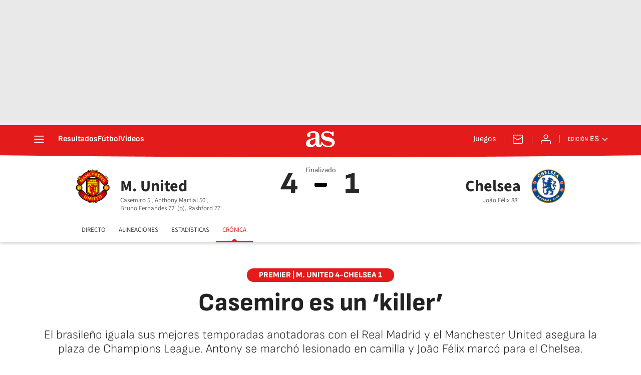

--- FILE ---
content_type: application/x-javascript;charset=utf-8
request_url: https://smetrics.as.com/id?d_visid_ver=5.4.0&d_fieldgroup=A&mcorgid=2387401053DB208C0A490D4C%40AdobeOrg&mid=91865299822258683678245841330294391578&ts=1769035256837
body_size: -37
content:
{"mid":"91865299822258683678245841330294391578"}